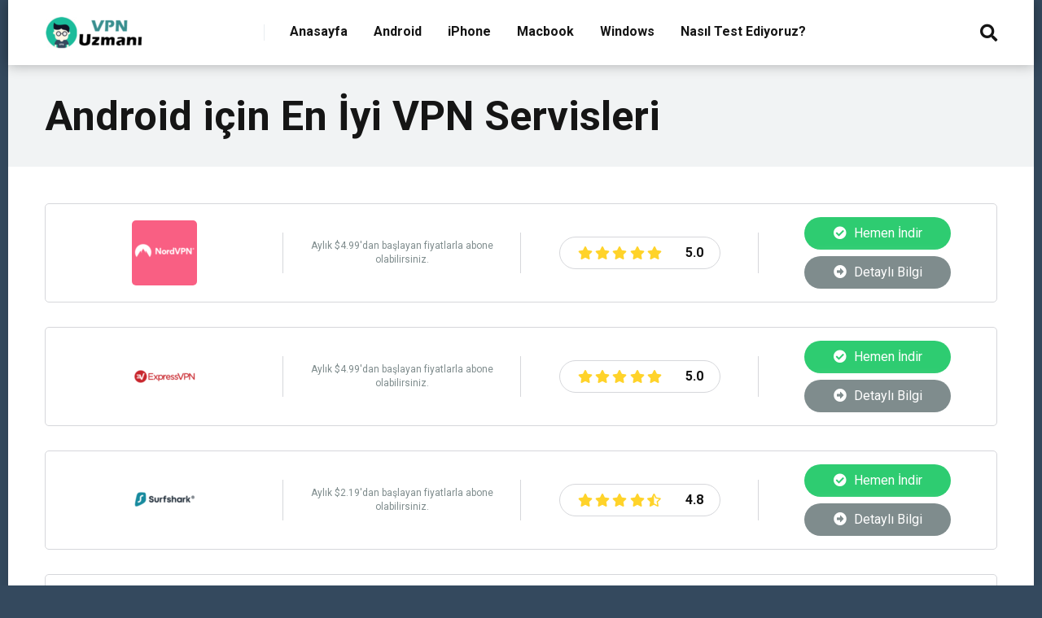

--- FILE ---
content_type: text/html; charset=UTF-8
request_url: https://vpnuzmani.com/android-icin-en-iyi-vpn-servisleri/
body_size: 18487
content:
<!DOCTYPE html>
<html lang="tr" prefix="og: https://ogp.me/ns#">
<head>
    <meta charset="UTF-8" />
    <meta http-equiv="X-UA-Compatible" content="IE=edge" />
    <meta name="viewport" id="viewport" content="width=device-width, initial-scale=1.0, maximum-scale=1.0, minimum-scale=1.0, user-scalable=no" />
	<style>
#wpadminbar #wp-admin-bar-wccp_free_top_button .ab-icon:before {
	content: "\f160";
	color: #02CA02;
	top: 3px;
}
#wpadminbar #wp-admin-bar-wccp_free_top_button .ab-icon {
	transform: rotate(45deg);
}
</style>

<!-- Rank Math&#039;a Göre Arama Motoru Optimizasyonu - https://rankmath.com/ -->
<title>Android için En İyi VPN Servisleri - VPN Uzmanı</title>
<meta name="description" content="Andorid işletim sistemli telefonlar için en iyi VPN servisleri listesi. Android telefonlara VPN kurulumu için izlenmesi gereken adımlar."/>
<meta name="robots" content="follow, index, max-snippet:-1, max-video-preview:-1, max-image-preview:large"/>
<link rel="canonical" href="https://vpnuzmani.com/android-icin-en-iyi-vpn-servisleri/" />
<meta property="og:locale" content="tr_TR" />
<meta property="og:type" content="article" />
<meta property="og:title" content="Android için En İyi VPN Servisleri - VPN Uzmanı" />
<meta property="og:description" content="Andorid işletim sistemli telefonlar için en iyi VPN servisleri listesi. Android telefonlara VPN kurulumu için izlenmesi gereken adımlar." />
<meta property="og:url" content="https://vpnuzmani.com/android-icin-en-iyi-vpn-servisleri/" />
<meta property="og:site_name" content="VPN Uzmanı" />
<meta property="og:updated_time" content="2020-04-14T18:23:11+03:00" />
<meta property="og:image" content="https://vpnuzmani.com/wp-content/uploads/2020/04/android-vpn.png" />
<meta property="og:image:secure_url" content="https://vpnuzmani.com/wp-content/uploads/2020/04/android-vpn.png" />
<meta property="og:image:width" content="500" />
<meta property="og:image:height" content="500" />
<meta property="og:image:alt" content="Android için En İyi VPN" />
<meta property="og:image:type" content="image/png" />
<meta property="article:published_time" content="2020-04-14T18:07:19+03:00" />
<meta property="article:modified_time" content="2020-04-14T18:23:11+03:00" />
<meta name="twitter:card" content="summary_large_image" />
<meta name="twitter:title" content="Android için En İyi VPN Servisleri - VPN Uzmanı" />
<meta name="twitter:description" content="Andorid işletim sistemli telefonlar için en iyi VPN servisleri listesi. Android telefonlara VPN kurulumu için izlenmesi gereken adımlar." />
<meta name="twitter:image" content="https://vpnuzmani.com/wp-content/uploads/2020/04/android-vpn.png" />
<meta name="twitter:label1" content="Okuma süresi" />
<meta name="twitter:data1" content="4 dakika" />
<script type="application/ld+json" class="rank-math-schema">{"@context":"https://schema.org","@graph":[{"@type":["Person","Organization"],"@id":"https://vpnuzmani.com/#person","name":"VPNuzmani","logo":{"@type":"ImageObject","@id":"https://vpnuzmani.com/#logo","url":"https://vpnuzmani.com/wp-content/uploads/2020/04/vpnuzmani-logo.png","contentUrl":"https://vpnuzmani.com/wp-content/uploads/2020/04/vpnuzmani-logo.png","caption":"VPNuzmani","inLanguage":"tr","width":"250","height":"80"},"image":{"@type":"ImageObject","@id":"https://vpnuzmani.com/#logo","url":"https://vpnuzmani.com/wp-content/uploads/2020/04/vpnuzmani-logo.png","contentUrl":"https://vpnuzmani.com/wp-content/uploads/2020/04/vpnuzmani-logo.png","caption":"VPNuzmani","inLanguage":"tr","width":"250","height":"80"}},{"@type":"WebSite","@id":"https://vpnuzmani.com/#website","url":"https://vpnuzmani.com","name":"VPNuzmani","publisher":{"@id":"https://vpnuzmani.com/#person"},"inLanguage":"tr"},{"@type":"ImageObject","@id":"https://vpnuzmani.com/wp-content/uploads/2020/04/android-vpn.png","url":"https://vpnuzmani.com/wp-content/uploads/2020/04/android-vpn.png","width":"500","height":"500","caption":"Android i\u00e7in En \u0130yi VPN","inLanguage":"tr"},{"@type":"WebPage","@id":"https://vpnuzmani.com/android-icin-en-iyi-vpn-servisleri/#webpage","url":"https://vpnuzmani.com/android-icin-en-iyi-vpn-servisleri/","name":"Android i\u00e7in En \u0130yi VPN Servisleri - VPN Uzman\u0131","datePublished":"2020-04-14T18:07:19+03:00","dateModified":"2020-04-14T18:23:11+03:00","isPartOf":{"@id":"https://vpnuzmani.com/#website"},"primaryImageOfPage":{"@id":"https://vpnuzmani.com/wp-content/uploads/2020/04/android-vpn.png"},"inLanguage":"tr"},{"@type":"Person","@id":"https://vpnuzmani.com/author/vpn-uzmani/","name":"Sercan","url":"https://vpnuzmani.com/author/vpn-uzmani/","image":{"@type":"ImageObject","@id":"https://secure.gravatar.com/avatar/ace1260441aae6f3e71e96bc8fcf40110e1212dcd9a53557e881aed65d1d9d46?s=96&amp;d=mm&amp;r=g","url":"https://secure.gravatar.com/avatar/ace1260441aae6f3e71e96bc8fcf40110e1212dcd9a53557e881aed65d1d9d46?s=96&amp;d=mm&amp;r=g","caption":"Sercan","inLanguage":"tr"}},{"@type":"Article","headline":"Android i\u00e7in En \u0130yi VPN Servisleri - VPN Uzman\u0131","datePublished":"2020-04-14T18:07:19+03:00","dateModified":"2020-04-14T18:23:11+03:00","author":{"@id":"https://vpnuzmani.com/author/vpn-uzmani/","name":"Sercan"},"publisher":{"@id":"https://vpnuzmani.com/#person"},"description":"Andorid i\u015fletim sistemli telefonlar i\u00e7in en iyi VPN servisleri listesi. Android telefonlara VPN kurulumu i\u00e7in izlenmesi gereken ad\u0131mlar.","name":"Android i\u00e7in En \u0130yi VPN Servisleri - VPN Uzman\u0131","@id":"https://vpnuzmani.com/android-icin-en-iyi-vpn-servisleri/#richSnippet","isPartOf":{"@id":"https://vpnuzmani.com/android-icin-en-iyi-vpn-servisleri/#webpage"},"image":{"@id":"https://vpnuzmani.com/wp-content/uploads/2020/04/android-vpn.png"},"inLanguage":"tr","mainEntityOfPage":{"@id":"https://vpnuzmani.com/android-icin-en-iyi-vpn-servisleri/#webpage"}}]}</script>
<!-- /Rank Math WordPress SEO eklentisi -->

<link rel='dns-prefetch' href='//fonts.googleapis.com' />
<link rel='dns-prefetch' href='//use.fontawesome.com' />
<link rel="alternate" type="application/rss+xml" title="VPN Uzmanı &raquo; akışı" href="https://vpnuzmani.com/feed/" />
<link rel="alternate" type="application/rss+xml" title="VPN Uzmanı &raquo; yorum akışı" href="https://vpnuzmani.com/comments/feed/" />
<link rel="alternate" type="application/rss+xml" title="VPN Uzmanı &raquo; Android için En İyi VPN Servisleri yorum akışı" href="https://vpnuzmani.com/android-icin-en-iyi-vpn-servisleri/feed/" />
<link rel="alternate" title="oEmbed (JSON)" type="application/json+oembed" href="https://vpnuzmani.com/wp-json/oembed/1.0/embed?url=https%3A%2F%2Fvpnuzmani.com%2Fandroid-icin-en-iyi-vpn-servisleri%2F" />
<link rel="alternate" title="oEmbed (XML)" type="text/xml+oembed" href="https://vpnuzmani.com/wp-json/oembed/1.0/embed?url=https%3A%2F%2Fvpnuzmani.com%2Fandroid-icin-en-iyi-vpn-servisleri%2F&#038;format=xml" />
<style id='wp-img-auto-sizes-contain-inline-css' type='text/css'>
img:is([sizes=auto i],[sizes^="auto," i]){contain-intrinsic-size:3000px 1500px}
/*# sourceURL=wp-img-auto-sizes-contain-inline-css */
</style>
<style id='wp-emoji-styles-inline-css' type='text/css'>

	img.wp-smiley, img.emoji {
		display: inline !important;
		border: none !important;
		box-shadow: none !important;
		height: 1em !important;
		width: 1em !important;
		margin: 0 0.07em !important;
		vertical-align: -0.1em !important;
		background: none !important;
		padding: 0 !important;
	}
/*# sourceURL=wp-emoji-styles-inline-css */
</style>
<style id='wp-block-library-inline-css' type='text/css'>
:root{--wp-block-synced-color:#7a00df;--wp-block-synced-color--rgb:122,0,223;--wp-bound-block-color:var(--wp-block-synced-color);--wp-editor-canvas-background:#ddd;--wp-admin-theme-color:#007cba;--wp-admin-theme-color--rgb:0,124,186;--wp-admin-theme-color-darker-10:#006ba1;--wp-admin-theme-color-darker-10--rgb:0,107,160.5;--wp-admin-theme-color-darker-20:#005a87;--wp-admin-theme-color-darker-20--rgb:0,90,135;--wp-admin-border-width-focus:2px}@media (min-resolution:192dpi){:root{--wp-admin-border-width-focus:1.5px}}.wp-element-button{cursor:pointer}:root .has-very-light-gray-background-color{background-color:#eee}:root .has-very-dark-gray-background-color{background-color:#313131}:root .has-very-light-gray-color{color:#eee}:root .has-very-dark-gray-color{color:#313131}:root .has-vivid-green-cyan-to-vivid-cyan-blue-gradient-background{background:linear-gradient(135deg,#00d084,#0693e3)}:root .has-purple-crush-gradient-background{background:linear-gradient(135deg,#34e2e4,#4721fb 50%,#ab1dfe)}:root .has-hazy-dawn-gradient-background{background:linear-gradient(135deg,#faaca8,#dad0ec)}:root .has-subdued-olive-gradient-background{background:linear-gradient(135deg,#fafae1,#67a671)}:root .has-atomic-cream-gradient-background{background:linear-gradient(135deg,#fdd79a,#004a59)}:root .has-nightshade-gradient-background{background:linear-gradient(135deg,#330968,#31cdcf)}:root .has-midnight-gradient-background{background:linear-gradient(135deg,#020381,#2874fc)}:root{--wp--preset--font-size--normal:16px;--wp--preset--font-size--huge:42px}.has-regular-font-size{font-size:1em}.has-larger-font-size{font-size:2.625em}.has-normal-font-size{font-size:var(--wp--preset--font-size--normal)}.has-huge-font-size{font-size:var(--wp--preset--font-size--huge)}.has-text-align-center{text-align:center}.has-text-align-left{text-align:left}.has-text-align-right{text-align:right}.has-fit-text{white-space:nowrap!important}#end-resizable-editor-section{display:none}.aligncenter{clear:both}.items-justified-left{justify-content:flex-start}.items-justified-center{justify-content:center}.items-justified-right{justify-content:flex-end}.items-justified-space-between{justify-content:space-between}.screen-reader-text{border:0;clip-path:inset(50%);height:1px;margin:-1px;overflow:hidden;padding:0;position:absolute;width:1px;word-wrap:normal!important}.screen-reader-text:focus{background-color:#ddd;clip-path:none;color:#444;display:block;font-size:1em;height:auto;left:5px;line-height:normal;padding:15px 23px 14px;text-decoration:none;top:5px;width:auto;z-index:100000}html :where(.has-border-color){border-style:solid}html :where([style*=border-top-color]){border-top-style:solid}html :where([style*=border-right-color]){border-right-style:solid}html :where([style*=border-bottom-color]){border-bottom-style:solid}html :where([style*=border-left-color]){border-left-style:solid}html :where([style*=border-width]){border-style:solid}html :where([style*=border-top-width]){border-top-style:solid}html :where([style*=border-right-width]){border-right-style:solid}html :where([style*=border-bottom-width]){border-bottom-style:solid}html :where([style*=border-left-width]){border-left-style:solid}html :where(img[class*=wp-image-]){height:auto;max-width:100%}:where(figure){margin:0 0 1em}html :where(.is-position-sticky){--wp-admin--admin-bar--position-offset:var(--wp-admin--admin-bar--height,0px)}@media screen and (max-width:600px){html :where(.is-position-sticky){--wp-admin--admin-bar--position-offset:0px}}

/*# sourceURL=wp-block-library-inline-css */
</style><style id='global-styles-inline-css' type='text/css'>
:root{--wp--preset--aspect-ratio--square: 1;--wp--preset--aspect-ratio--4-3: 4/3;--wp--preset--aspect-ratio--3-4: 3/4;--wp--preset--aspect-ratio--3-2: 3/2;--wp--preset--aspect-ratio--2-3: 2/3;--wp--preset--aspect-ratio--16-9: 16/9;--wp--preset--aspect-ratio--9-16: 9/16;--wp--preset--color--black: #000000;--wp--preset--color--cyan-bluish-gray: #abb8c3;--wp--preset--color--white: #ffffff;--wp--preset--color--pale-pink: #f78da7;--wp--preset--color--vivid-red: #cf2e2e;--wp--preset--color--luminous-vivid-orange: #ff6900;--wp--preset--color--luminous-vivid-amber: #fcb900;--wp--preset--color--light-green-cyan: #7bdcb5;--wp--preset--color--vivid-green-cyan: #00d084;--wp--preset--color--pale-cyan-blue: #8ed1fc;--wp--preset--color--vivid-cyan-blue: #0693e3;--wp--preset--color--vivid-purple: #9b51e0;--wp--preset--color--mercury-main: #6c5ce7;--wp--preset--color--mercury-second: #e84393;--wp--preset--color--mercury-white: #fff;--wp--preset--color--mercury-gray: #263238;--wp--preset--color--mercury-emerald: #2edd6c;--wp--preset--color--mercury-alizarin: #e74c3c;--wp--preset--color--mercury-wisteria: #8e44ad;--wp--preset--color--mercury-peter-river: #3498db;--wp--preset--color--mercury-clouds: #ecf0f1;--wp--preset--gradient--vivid-cyan-blue-to-vivid-purple: linear-gradient(135deg,rgb(6,147,227) 0%,rgb(155,81,224) 100%);--wp--preset--gradient--light-green-cyan-to-vivid-green-cyan: linear-gradient(135deg,rgb(122,220,180) 0%,rgb(0,208,130) 100%);--wp--preset--gradient--luminous-vivid-amber-to-luminous-vivid-orange: linear-gradient(135deg,rgb(252,185,0) 0%,rgb(255,105,0) 100%);--wp--preset--gradient--luminous-vivid-orange-to-vivid-red: linear-gradient(135deg,rgb(255,105,0) 0%,rgb(207,46,46) 100%);--wp--preset--gradient--very-light-gray-to-cyan-bluish-gray: linear-gradient(135deg,rgb(238,238,238) 0%,rgb(169,184,195) 100%);--wp--preset--gradient--cool-to-warm-spectrum: linear-gradient(135deg,rgb(74,234,220) 0%,rgb(151,120,209) 20%,rgb(207,42,186) 40%,rgb(238,44,130) 60%,rgb(251,105,98) 80%,rgb(254,248,76) 100%);--wp--preset--gradient--blush-light-purple: linear-gradient(135deg,rgb(255,206,236) 0%,rgb(152,150,240) 100%);--wp--preset--gradient--blush-bordeaux: linear-gradient(135deg,rgb(254,205,165) 0%,rgb(254,45,45) 50%,rgb(107,0,62) 100%);--wp--preset--gradient--luminous-dusk: linear-gradient(135deg,rgb(255,203,112) 0%,rgb(199,81,192) 50%,rgb(65,88,208) 100%);--wp--preset--gradient--pale-ocean: linear-gradient(135deg,rgb(255,245,203) 0%,rgb(182,227,212) 50%,rgb(51,167,181) 100%);--wp--preset--gradient--electric-grass: linear-gradient(135deg,rgb(202,248,128) 0%,rgb(113,206,126) 100%);--wp--preset--gradient--midnight: linear-gradient(135deg,rgb(2,3,129) 0%,rgb(40,116,252) 100%);--wp--preset--font-size--small: 13px;--wp--preset--font-size--medium: 20px;--wp--preset--font-size--large: 36px;--wp--preset--font-size--x-large: 42px;--wp--preset--spacing--20: 0.44rem;--wp--preset--spacing--30: 0.67rem;--wp--preset--spacing--40: 1rem;--wp--preset--spacing--50: 1.5rem;--wp--preset--spacing--60: 2.25rem;--wp--preset--spacing--70: 3.38rem;--wp--preset--spacing--80: 5.06rem;--wp--preset--shadow--natural: 6px 6px 9px rgba(0, 0, 0, 0.2);--wp--preset--shadow--deep: 12px 12px 50px rgba(0, 0, 0, 0.4);--wp--preset--shadow--sharp: 6px 6px 0px rgba(0, 0, 0, 0.2);--wp--preset--shadow--outlined: 6px 6px 0px -3px rgb(255, 255, 255), 6px 6px rgb(0, 0, 0);--wp--preset--shadow--crisp: 6px 6px 0px rgb(0, 0, 0);}:where(.is-layout-flex){gap: 0.5em;}:where(.is-layout-grid){gap: 0.5em;}body .is-layout-flex{display: flex;}.is-layout-flex{flex-wrap: wrap;align-items: center;}.is-layout-flex > :is(*, div){margin: 0;}body .is-layout-grid{display: grid;}.is-layout-grid > :is(*, div){margin: 0;}:where(.wp-block-columns.is-layout-flex){gap: 2em;}:where(.wp-block-columns.is-layout-grid){gap: 2em;}:where(.wp-block-post-template.is-layout-flex){gap: 1.25em;}:where(.wp-block-post-template.is-layout-grid){gap: 1.25em;}.has-black-color{color: var(--wp--preset--color--black) !important;}.has-cyan-bluish-gray-color{color: var(--wp--preset--color--cyan-bluish-gray) !important;}.has-white-color{color: var(--wp--preset--color--white) !important;}.has-pale-pink-color{color: var(--wp--preset--color--pale-pink) !important;}.has-vivid-red-color{color: var(--wp--preset--color--vivid-red) !important;}.has-luminous-vivid-orange-color{color: var(--wp--preset--color--luminous-vivid-orange) !important;}.has-luminous-vivid-amber-color{color: var(--wp--preset--color--luminous-vivid-amber) !important;}.has-light-green-cyan-color{color: var(--wp--preset--color--light-green-cyan) !important;}.has-vivid-green-cyan-color{color: var(--wp--preset--color--vivid-green-cyan) !important;}.has-pale-cyan-blue-color{color: var(--wp--preset--color--pale-cyan-blue) !important;}.has-vivid-cyan-blue-color{color: var(--wp--preset--color--vivid-cyan-blue) !important;}.has-vivid-purple-color{color: var(--wp--preset--color--vivid-purple) !important;}.has-black-background-color{background-color: var(--wp--preset--color--black) !important;}.has-cyan-bluish-gray-background-color{background-color: var(--wp--preset--color--cyan-bluish-gray) !important;}.has-white-background-color{background-color: var(--wp--preset--color--white) !important;}.has-pale-pink-background-color{background-color: var(--wp--preset--color--pale-pink) !important;}.has-vivid-red-background-color{background-color: var(--wp--preset--color--vivid-red) !important;}.has-luminous-vivid-orange-background-color{background-color: var(--wp--preset--color--luminous-vivid-orange) !important;}.has-luminous-vivid-amber-background-color{background-color: var(--wp--preset--color--luminous-vivid-amber) !important;}.has-light-green-cyan-background-color{background-color: var(--wp--preset--color--light-green-cyan) !important;}.has-vivid-green-cyan-background-color{background-color: var(--wp--preset--color--vivid-green-cyan) !important;}.has-pale-cyan-blue-background-color{background-color: var(--wp--preset--color--pale-cyan-blue) !important;}.has-vivid-cyan-blue-background-color{background-color: var(--wp--preset--color--vivid-cyan-blue) !important;}.has-vivid-purple-background-color{background-color: var(--wp--preset--color--vivid-purple) !important;}.has-black-border-color{border-color: var(--wp--preset--color--black) !important;}.has-cyan-bluish-gray-border-color{border-color: var(--wp--preset--color--cyan-bluish-gray) !important;}.has-white-border-color{border-color: var(--wp--preset--color--white) !important;}.has-pale-pink-border-color{border-color: var(--wp--preset--color--pale-pink) !important;}.has-vivid-red-border-color{border-color: var(--wp--preset--color--vivid-red) !important;}.has-luminous-vivid-orange-border-color{border-color: var(--wp--preset--color--luminous-vivid-orange) !important;}.has-luminous-vivid-amber-border-color{border-color: var(--wp--preset--color--luminous-vivid-amber) !important;}.has-light-green-cyan-border-color{border-color: var(--wp--preset--color--light-green-cyan) !important;}.has-vivid-green-cyan-border-color{border-color: var(--wp--preset--color--vivid-green-cyan) !important;}.has-pale-cyan-blue-border-color{border-color: var(--wp--preset--color--pale-cyan-blue) !important;}.has-vivid-cyan-blue-border-color{border-color: var(--wp--preset--color--vivid-cyan-blue) !important;}.has-vivid-purple-border-color{border-color: var(--wp--preset--color--vivid-purple) !important;}.has-vivid-cyan-blue-to-vivid-purple-gradient-background{background: var(--wp--preset--gradient--vivid-cyan-blue-to-vivid-purple) !important;}.has-light-green-cyan-to-vivid-green-cyan-gradient-background{background: var(--wp--preset--gradient--light-green-cyan-to-vivid-green-cyan) !important;}.has-luminous-vivid-amber-to-luminous-vivid-orange-gradient-background{background: var(--wp--preset--gradient--luminous-vivid-amber-to-luminous-vivid-orange) !important;}.has-luminous-vivid-orange-to-vivid-red-gradient-background{background: var(--wp--preset--gradient--luminous-vivid-orange-to-vivid-red) !important;}.has-very-light-gray-to-cyan-bluish-gray-gradient-background{background: var(--wp--preset--gradient--very-light-gray-to-cyan-bluish-gray) !important;}.has-cool-to-warm-spectrum-gradient-background{background: var(--wp--preset--gradient--cool-to-warm-spectrum) !important;}.has-blush-light-purple-gradient-background{background: var(--wp--preset--gradient--blush-light-purple) !important;}.has-blush-bordeaux-gradient-background{background: var(--wp--preset--gradient--blush-bordeaux) !important;}.has-luminous-dusk-gradient-background{background: var(--wp--preset--gradient--luminous-dusk) !important;}.has-pale-ocean-gradient-background{background: var(--wp--preset--gradient--pale-ocean) !important;}.has-electric-grass-gradient-background{background: var(--wp--preset--gradient--electric-grass) !important;}.has-midnight-gradient-background{background: var(--wp--preset--gradient--midnight) !important;}.has-small-font-size{font-size: var(--wp--preset--font-size--small) !important;}.has-medium-font-size{font-size: var(--wp--preset--font-size--medium) !important;}.has-large-font-size{font-size: var(--wp--preset--font-size--large) !important;}.has-x-large-font-size{font-size: var(--wp--preset--font-size--x-large) !important;}
/*# sourceURL=global-styles-inline-css */
</style>

<style id='classic-theme-styles-inline-css' type='text/css'>
/*! This file is auto-generated */
.wp-block-button__link{color:#fff;background-color:#32373c;border-radius:9999px;box-shadow:none;text-decoration:none;padding:calc(.667em + 2px) calc(1.333em + 2px);font-size:1.125em}.wp-block-file__button{background:#32373c;color:#fff;text-decoration:none}
/*# sourceURL=/wp-includes/css/classic-themes.min.css */
</style>
<link rel='stylesheet' id='contact-form-7-css' href='https://vpnuzmani.com/wp-content/plugins/contact-form-7/includes/css/styles.css?ver=6.1.4' type='text/css' media='all' />
<link rel='stylesheet' id='wp-faq-schema-jquery-ui-css' href='https://vpnuzmani.com/wp-content/plugins/faq-schema-for-pages-and-posts//css/jquery-ui.css?ver=2.0.0' type='text/css' media='all' />
<link rel='stylesheet' id='ez-toc-css' href='https://vpnuzmani.com/wp-content/plugins/easy-table-of-contents/assets/css/screen.min.css?ver=2.0.80' type='text/css' media='all' />
<style id='ez-toc-inline-css' type='text/css'>
div#ez-toc-container .ez-toc-title {font-size: 120%;}div#ez-toc-container .ez-toc-title {font-weight: 500;}div#ez-toc-container ul li , div#ez-toc-container ul li a {font-size: 95%;}div#ez-toc-container ul li , div#ez-toc-container ul li a {font-weight: 500;}div#ez-toc-container nav ul ul li {font-size: 90%;}.ez-toc-box-title {font-weight: bold; margin-bottom: 10px; text-align: center; text-transform: uppercase; letter-spacing: 1px; color: #666; padding-bottom: 5px;position:absolute;top:-4%;left:5%;background-color: inherit;transition: top 0.3s ease;}.ez-toc-box-title.toc-closed {top:-25%;}
.ez-toc-container-direction {direction: ltr;}.ez-toc-counter ul {direction: ltr;counter-reset: item ;}.ez-toc-counter nav ul li a::before {content: counter(item, none) "- ";margin-right: .2em; counter-increment: item;flex-grow: 0;flex-shrink: 0;float: left; min-width: 15px;width: auto;}.ez-toc-widget-direction {direction: ltr;}.ez-toc-widget-container ul {direction: ltr;counter-reset: item ;}.ez-toc-widget-container nav ul li a::before {content: counter(item, none) "- ";margin-right: .2em; counter-increment: item;flex-grow: 0;flex-shrink: 0;float: left; min-width: 15px;width: auto;}
/*# sourceURL=ez-toc-inline-css */
</style>
<link rel='stylesheet' id='mercury-fonts-css' href='//fonts.googleapis.com/css?family=Roboto%3A300%2C400%2C700%2C900&#038;ver=3.3.1' type='text/css' media='all' />
<link rel='stylesheet' id='font-awesome-free-css' href='//use.fontawesome.com/releases/v5.8.2/css/all.css?ver=5.8.2' type='text/css' media='all' />
<link rel='stylesheet' id='owl-carousel-css' href='https://vpnuzmani.com/wp-content/themes/mercury/css/owl.carousel.min.css?ver=2.3.4' type='text/css' media='all' />
<link rel='stylesheet' id='owl-carousel-animate-css' href='https://vpnuzmani.com/wp-content/themes/mercury/css/animate.css?ver=2.3.4' type='text/css' media='all' />
<link rel='stylesheet' id='mercury-style-css' href='https://vpnuzmani.com/wp-content/themes/mercury/style.css?ver=3.3.1' type='text/css' media='all' />
<style id='mercury-style-inline-css' type='text/css'>


/* Main Color */

.has-mercury-main-color,
.home-page .textwidget a:hover,
.space-header-2-top-soc a:hover,
.space-header-menu ul.main-menu li a:hover,
.space-header-menu ul.main-menu li:hover a,
.space-header-2-nav ul.main-menu li a:hover,
.space-header-2-nav ul.main-menu li:hover a,
.space-page-content a:hover,
.space-pros-cons ul li a:hover,
.space-pros-cons ol li a:hover,
.space-comments-form-box p.comment-notes span.required,
form.comment-form p.comment-notes span.required {
	color: #6c5ce7;
}

input[type="submit"],
.has-mercury-main-background-color,
.space-block-title span:after,
.space-widget-title span:after,
.space-companies-archive-item-button a,
.space-companies-sidebar-item-button a,
.space-casinos-3-archive-item-count,
.space-games-archive-item-button a,
.space-games-sidebar-item-button a,
.space-aces-single-bonus-info-button-ins a,
.space-bonuses-archive-item-button a,
.home-page .widget_mc4wp_form_widget .space-widget-title::after,
.space-content-section .widget_mc4wp_form_widget .space-widget-title::after {
	background-color: #6c5ce7;
}

.space-header-menu ul.main-menu li a:hover,
.space-header-menu ul.main-menu li:hover a,
.space-header-2-nav ul.main-menu li a:hover,
.space-header-2-nav ul.main-menu li:hover a {
	border-bottom: 2px solid #6c5ce7;
}
.space-header-2-top-soc a:hover {
	border: 1px solid #6c5ce7;
}

/* Second Color */

.has-mercury-second-color,
.space-page-content a,
.space-pros-cons ul li a,
.space-pros-cons ol li a,
.space-page-content ul li:before,
.home-page .textwidget ul li:before,
.space-widget ul li a:hover,
.home-page .textwidget a,
#recentcomments li a:hover,
#recentcomments li span.comment-author-link a:hover,
h3.comment-reply-title small a,
.space-companies-sidebar-2-item-desc a,
.space-companies-sidebar-item-title p a,
.space-companies-archive-item-short-desc a,
.space-companies-2-archive-item-desc a,
.space-casinos-3-archive-item-terms-ins a,
.space-casino-content-info a,
.space-casino-style-2-calltoaction-text-ins a,
.space-casino-details-item-title span,
.space-casino-style-2-ratings-all-item-value i,
.space-casino-style-2-calltoaction-text-ins a,
.space-casino-content-short-desc a,
.space-casino-header-short-desc a,
.space-casino-content-rating-stars i,
.space-casino-content-rating-overall .star-rating .star,
.space-companies-archive-item-rating .star-rating .star,
.space-casino-content-logo-stars i,
.space-casino-content-logo-stars .star-rating .star,
.space-companies-2-archive-item-rating .star-rating .star,
.space-casinos-3-archive-item-rating-box .star-rating .star,
.space-casinos-4-archive-item-title .star-rating .star,
.space-companies-sidebar-2-item-rating .star-rating .star,
.space-comments-list-item-date a.comment-reply-link,
.space-categories-list-box ul li a,
#scrolltop,
.widget_mc4wp_form_widget .mc4wp-response a,
.space-header-height.dark .space-header-menu ul.main-menu li a:hover,
.space-header-height.dark .space-header-menu ul.main-menu li:hover a,
.space-header-2-height.dark .space-header-2-nav ul.main-menu li a:hover,
.space-header-2-height.dark .space-header-2-nav ul.main-menu li:hover a,
.space-header-2-height.dark .space-header-2-top-soc a:hover,
.space-casino-header-logo-rating i {
	color: #e84393;
}

.space-title-box-category a,
.has-mercury-second-background-color,
.space-casino-details-item-links a:hover,
.space-news-2-small-item-img-category a,
.space-news-2-item-big-box-category span,
.space-block-title span:before,
.space-widget-title span:before,
.space-news-4-item.small-news-block .space-news-4-item-img-category a,
.space-news-4-item.big-news-block .space-news-4-item-top-category span,
.space-news-6-item-top-category span,
.space-news-7-item-category span,
.space-news-3-item-img-category a,
.space-news-8-item-title-category span,
.space-news-9-item-info-category span,
.space-archive-loop-item-img-category a,
.space-casinos-3-archive-item:first-child .space-casinos-3-archive-item-count,
.space-single-bonus.space-dark-style .space-aces-single-bonus-info-button-ins a,
.space-bonuses-archive-item.space-dark-style .space-bonuses-archive-item-button a,
nav.pagination a,
nav.comments-pagination a,
nav.pagination-post a span.page-number,
.widget_tag_cloud a,
.space-footer-top-age span,
.space-footer-top-soc a:hover,
.home-page .widget_mc4wp_form_widget .mc4wp-form-fields .space-subscribe-filds button,
.space-content-section .widget_mc4wp_form_widget .mc4wp-form-fields .space-subscribe-filds button {
	background-color: #e84393;
}

.space-footer-top-soc a:hover,
.space-header-2-height.dark .space-header-2-top-soc a:hover,
.space-categories-list-box ul li a {
	border: 1px solid #e84393;
}

.space-header-height.dark .space-header-menu ul.main-menu li a:hover,
.space-header-height.dark .space-header-menu ul.main-menu li:hover a,
.space-header-2-height.dark .space-header-2-nav ul.main-menu li a:hover,
.space-header-2-height.dark .space-header-2-nav ul.main-menu li:hover a {
	border-bottom: 2px solid #e84393;
}

/* Stars Color */

.star,
.fa-star {
	color: #ffd32a!important;
}
/*# sourceURL=mercury-style-inline-css */
</style>
<link rel='stylesheet' id='mercury-media-css' href='https://vpnuzmani.com/wp-content/themes/mercury/css/media.css?ver=3.3.1' type='text/css' media='all' />
<script type="text/javascript" src="https://vpnuzmani.com/wp-includes/js/jquery/jquery.min.js?ver=3.7.1" id="jquery-core-js"></script>
<script type="text/javascript" src="https://vpnuzmani.com/wp-includes/js/jquery/jquery-migrate.min.js?ver=3.4.1" id="jquery-migrate-js"></script>
<link rel="https://api.w.org/" href="https://vpnuzmani.com/wp-json/" /><link rel="alternate" title="JSON" type="application/json" href="https://vpnuzmani.com/wp-json/wp/v2/pages/320" /><link rel="EditURI" type="application/rsd+xml" title="RSD" href="https://vpnuzmani.com/xmlrpc.php?rsd" />
<meta name="generator" content="WordPress 6.9" />
<link rel='shortlink' href='https://vpnuzmani.com/?p=320' />

		<!-- GA Google Analytics @ https://m0n.co/ga -->
		<script>
			(function(i,s,o,g,r,a,m){i['GoogleAnalyticsObject']=r;i[r]=i[r]||function(){
			(i[r].q=i[r].q||[]).push(arguments)},i[r].l=1*new Date();a=s.createElement(o),
			m=s.getElementsByTagName(o)[0];a.async=1;a.src=g;m.parentNode.insertBefore(a,m)
			})(window,document,'script','https://www.google-analytics.com/analytics.js','ga');
			ga('create', 'UA-163676517-1', 'auto');
			ga('send', 'pageview');
		</script>

	<script id="wpcp_disable_selection" type="text/javascript">
var image_save_msg='You are not allowed to save images!';
	var no_menu_msg='Context Menu disabled!';
	var smessage = "Content is protected !!";

function disableEnterKey(e)
{
	var elemtype = e.target.tagName;
	
	elemtype = elemtype.toUpperCase();
	
	if (elemtype == "TEXT" || elemtype == "TEXTAREA" || elemtype == "INPUT" || elemtype == "PASSWORD" || elemtype == "SELECT" || elemtype == "OPTION" || elemtype == "EMBED")
	{
		elemtype = 'TEXT';
	}
	
	if (e.ctrlKey){
     var key;
     if(window.event)
          key = window.event.keyCode;     //IE
     else
          key = e.which;     //firefox (97)
    //if (key != 17) alert(key);
     if (elemtype!= 'TEXT' && (key == 97 || key == 65 || key == 67 || key == 99 || key == 88 || key == 120 || key == 26 || key == 85  || key == 86 || key == 83 || key == 43 || key == 73))
     {
		if(wccp_free_iscontenteditable(e)) return true;
		show_wpcp_message('You are not allowed to copy content or view source');
		return false;
     }else
     	return true;
     }
}


/*For contenteditable tags*/
function wccp_free_iscontenteditable(e)
{
	var e = e || window.event; // also there is no e.target property in IE. instead IE uses window.event.srcElement
  	
	var target = e.target || e.srcElement;

	var elemtype = e.target.nodeName;
	
	elemtype = elemtype.toUpperCase();
	
	var iscontenteditable = "false";
		
	if(typeof target.getAttribute!="undefined" ) iscontenteditable = target.getAttribute("contenteditable"); // Return true or false as string
	
	var iscontenteditable2 = false;
	
	if(typeof target.isContentEditable!="undefined" ) iscontenteditable2 = target.isContentEditable; // Return true or false as boolean

	if(target.parentElement.isContentEditable) iscontenteditable2 = true;
	
	if (iscontenteditable == "true" || iscontenteditable2 == true)
	{
		if(typeof target.style!="undefined" ) target.style.cursor = "text";
		
		return true;
	}
}

////////////////////////////////////
function disable_copy(e)
{	
	var e = e || window.event; // also there is no e.target property in IE. instead IE uses window.event.srcElement
	
	var elemtype = e.target.tagName;
	
	elemtype = elemtype.toUpperCase();
	
	if (elemtype == "TEXT" || elemtype == "TEXTAREA" || elemtype == "INPUT" || elemtype == "PASSWORD" || elemtype == "SELECT" || elemtype == "OPTION" || elemtype == "EMBED")
	{
		elemtype = 'TEXT';
	}
	
	if(wccp_free_iscontenteditable(e)) return true;
	
	var isSafari = /Safari/.test(navigator.userAgent) && /Apple Computer/.test(navigator.vendor);
	
	var checker_IMG = '';
	if (elemtype == "IMG" && checker_IMG == 'checked' && e.detail >= 2) {show_wpcp_message(alertMsg_IMG);return false;}
	if (elemtype != "TEXT")
	{
		if (smessage !== "" && e.detail == 2)
			show_wpcp_message(smessage);
		
		if (isSafari)
			return true;
		else
			return false;
	}	
}

//////////////////////////////////////////
function disable_copy_ie()
{
	var e = e || window.event;
	var elemtype = window.event.srcElement.nodeName;
	elemtype = elemtype.toUpperCase();
	if(wccp_free_iscontenteditable(e)) return true;
	if (elemtype == "IMG") {show_wpcp_message(alertMsg_IMG);return false;}
	if (elemtype != "TEXT" && elemtype != "TEXTAREA" && elemtype != "INPUT" && elemtype != "PASSWORD" && elemtype != "SELECT" && elemtype != "OPTION" && elemtype != "EMBED")
	{
		return false;
	}
}	
function reEnable()
{
	return true;
}
document.onkeydown = disableEnterKey;
document.onselectstart = disable_copy_ie;
if(navigator.userAgent.indexOf('MSIE')==-1)
{
	document.onmousedown = disable_copy;
	document.onclick = reEnable;
}
function disableSelection(target)
{
    //For IE This code will work
    if (typeof target.onselectstart!="undefined")
    target.onselectstart = disable_copy_ie;
    
    //For Firefox This code will work
    else if (typeof target.style.MozUserSelect!="undefined")
    {target.style.MozUserSelect="none";}
    
    //All other  (ie: Opera) This code will work
    else
    target.onmousedown=function(){return false}
    target.style.cursor = "default";
}
//Calling the JS function directly just after body load
window.onload = function(){disableSelection(document.body);};

//////////////////special for safari Start////////////////
var onlongtouch;
var timer;
var touchduration = 1000; //length of time we want the user to touch before we do something

var elemtype = "";
function touchstart(e) {
	var e = e || window.event;
  // also there is no e.target property in IE.
  // instead IE uses window.event.srcElement
  	var target = e.target || e.srcElement;
	
	elemtype = window.event.srcElement.nodeName;
	
	elemtype = elemtype.toUpperCase();
	
	if(!wccp_pro_is_passive()) e.preventDefault();
	if (!timer) {
		timer = setTimeout(onlongtouch, touchduration);
	}
}

function touchend() {
    //stops short touches from firing the event
    if (timer) {
        clearTimeout(timer);
        timer = null;
    }
	onlongtouch();
}

onlongtouch = function(e) { //this will clear the current selection if anything selected
	
	if (elemtype != "TEXT" && elemtype != "TEXTAREA" && elemtype != "INPUT" && elemtype != "PASSWORD" && elemtype != "SELECT" && elemtype != "EMBED" && elemtype != "OPTION")	
	{
		if (window.getSelection) {
			if (window.getSelection().empty) {  // Chrome
			window.getSelection().empty();
			} else if (window.getSelection().removeAllRanges) {  // Firefox
			window.getSelection().removeAllRanges();
			}
		} else if (document.selection) {  // IE?
			document.selection.empty();
		}
		return false;
	}
};

document.addEventListener("DOMContentLoaded", function(event) { 
    window.addEventListener("touchstart", touchstart, false);
    window.addEventListener("touchend", touchend, false);
});

function wccp_pro_is_passive() {

  var cold = false,
  hike = function() {};

  try {
	  const object1 = {};
  var aid = Object.defineProperty(object1, 'passive', {
  get() {cold = true}
  });
  window.addEventListener('test', hike, aid);
  window.removeEventListener('test', hike, aid);
  } catch (e) {}

  return cold;
}
/*special for safari End*/
</script>
<script id="wpcp_disable_Right_Click" type="text/javascript">
document.ondragstart = function() { return false;}
	function nocontext(e) {
	   return false;
	}
	document.oncontextmenu = nocontext;
</script>
<style>
.unselectable
{
-moz-user-select:none;
-webkit-user-select:none;
cursor: default;
}
html
{
-webkit-touch-callout: none;
-webkit-user-select: none;
-khtml-user-select: none;
-moz-user-select: none;
-ms-user-select: none;
user-select: none;
-webkit-tap-highlight-color: rgba(0,0,0,0);
}
</style>
<script id="wpcp_css_disable_selection" type="text/javascript">
var e = document.getElementsByTagName('body')[0];
if(e)
{
	e.setAttribute('unselectable',"on");
}
</script>
<meta name="theme-color" content="#222222" />
<meta name="msapplication-navbutton-color" content="#222222" /> 
<meta name="apple-mobile-web-app-status-bar-style" content="#222222" />
<style type="text/css" id="custom-background-css">
body.custom-background { background-color: #34495e; }
</style>
	<link rel="icon" href="https://vpnuzmani.com/wp-content/uploads/2020/04/vpnuzmani-favicon-32x32.png" sizes="32x32" />
<link rel="icon" href="https://vpnuzmani.com/wp-content/uploads/2020/04/vpnuzmani-favicon.png" sizes="192x192" />
<link rel="apple-touch-icon" href="https://vpnuzmani.com/wp-content/uploads/2020/04/vpnuzmani-favicon.png" />
<meta name="msapplication-TileImage" content="https://vpnuzmani.com/wp-content/uploads/2020/04/vpnuzmani-favicon.png" />
		<style type="text/css" id="wp-custom-css">
			.space-footer-top{
	display:none;
}		</style>
		<link rel='stylesheet' id='su-shortcodes-css' href='https://vpnuzmani.com/wp-content/plugins/shortcodes-ultimate/includes/css/shortcodes.css?ver=7.4.8' type='text/css' media='all' />
</head>
<body class="wp-singular page-template page-template-page-casino-archive-style-4 page-template-page-casino-archive-style-4-php page page-id-320 custom-background wp-custom-logo wp-theme-mercury unselectable">
<div class="space-box relative enabled">

<!-- Header Start -->

<div class="space-header-height relative ">
	<div class="space-header-wrap space-header-float relative">
				<div class="space-header relative">
			<div class="space-header-ins space-wrapper relative">
				<div class="space-header-logo box-25 left relative">
					<div class="space-header-logo-ins relative">
						<a href="https://vpnuzmani.com/" title="VPN Uzmanı"><img src="https://vpnuzmani.com/wp-content/uploads/2020/04/vpnuzmani-logo-125x40.png" alt="VPN Uzmanı"></a>					</div>
				</div>
				<div class="space-header-menu box-75 left relative">
					<ul id="menu-header-menu" class="main-menu"><li id="menu-item-342" class="menu-item menu-item-type-post_type menu-item-object-page menu-item-home menu-item-342"><a href="https://vpnuzmani.com/">Anasayfa</a></li>
<li id="menu-item-343" class="menu-item menu-item-type-post_type menu-item-object-page current-menu-item page_item page-item-320 current_page_item menu-item-343"><a href="https://vpnuzmani.com/android-icin-en-iyi-vpn-servisleri/" aria-current="page">Android</a></li>
<li id="menu-item-344" class="menu-item menu-item-type-post_type menu-item-object-page menu-item-344"><a href="https://vpnuzmani.com/iphone-icin-en-iyi-vpn-servisleri/">iPhone</a></li>
<li id="menu-item-345" class="menu-item menu-item-type-post_type menu-item-object-page menu-item-345"><a href="https://vpnuzmani.com/macbook-icin-en-iyi-vpn-servisleri/">Macbook</a></li>
<li id="menu-item-349" class="menu-item menu-item-type-post_type menu-item-object-page menu-item-349"><a href="https://vpnuzmani.com/windows-icin-en-iyi-vpn-servisleri/">Windows</a></li>
<li id="menu-item-348" class="menu-item menu-item-type-post_type menu-item-object-page menu-item-348"><a href="https://vpnuzmani.com/vpn-servislerini-nasil-test-ediyoruz/">Nasıl Test Ediyoruz?</a></li>
</ul>					<div class="space-header-search absolute">
						<i class="fas fa-search desktop-search-button"></i>
					</div>
					<div class="space-mobile-menu-icon absolute">
						<div></div>
						<div></div>
						<div></div>
					</div>
				</div>
			</div>
		</div>
	</div>
</div>
<div class="space-header-search-block fixed">
	<div class="space-header-search-block-ins absolute">
				<form role="search" method="get" class="space-default-search-form" action="https://vpnuzmani.com/">
			<input type="search" value="" name="s" placeholder="Enter keyword...">
		</form>	</div>
	<div class="space-close-icon desktop-search-close-button absolute">
		<div class="to-right absolute"></div>
		<div class="to-left absolute"></div>
	</div>
</div>

<!-- Header End -->
<!-- Title Box Start -->

<div class="space-archive-title-box box-100 relative">
	<div class="space-archive-title-box-ins space-page-wrapper relative">
		<div class="space-archive-title-box-h1 relative">
			<h1>Android için En İyi VPN Servisleri</h1>
			
			<!-- Breadcrumbs Start -->

			
			<!-- Breadcrumbs End -->
		</div>
	</div>
</div>

<!-- Title Box End -->

<!-- Archive Section Start -->

<div class="space-archive-section box-100 relative space-casino-archive tax-casino-category">
	<div class="space-archive-section-ins space-page-wrapper relative">
		<div class="space-casino-archive-ins box-100 relative">

			
			<div class="space-companies-archive-items box-100 relative">

										
						<div class="space-casinos-3-archive-item box-100 relative">
							<div class="space-casinos-3-archive-item-ins relative">
								<div class="space-casinos-3-archive-item-logo box-25 relative">
									<div class="space-casinos-3-archive-item-logo-ins box-100 text-center relative">
																				<a href="https://vpnuzmani.com/vpn/nordvpn/" title="NordVPN">
											<img src="https://vpnuzmani.com/wp-content/uploads/2020/04/nordvpn-logo-200-80x80.png" alt="NordVPN">
										</a>
																			</div>
								</div>
								<div class="space-casinos-3-archive-item-terms box-25 relative">
									<div class="space-casinos-3-archive-item-terms-ins box-100 text-center relative">
									Aylık $4.99'dan başlayan fiyatlarla abone olabilirsiniz.									</div>
								</div>
								<div class="space-casinos-3-archive-item-rating box-25 relative">
									<div class="space-casinos-3-archive-item-rating-ins box-100 text-center relative">
																				<div class="space-casinos-3-archive-item-rating-box relative">
											<div class="star-rating"><span class="screen-reader-text">5,0 rating</span><div class="star star-full" aria-hidden="true"></div><div class="star star-full" aria-hidden="true"></div><div class="star star-full" aria-hidden="true"></div><div class="star star-full" aria-hidden="true"></div><div class="star star-full" aria-hidden="true"></div></div>											<span>5.0</span>
										</div>
									</div>
								</div>
								<div class="space-casinos-3-archive-item-button box-25 relative">
									<div class="space-casinos-3-archive-item-button-ins box-100 text-center relative">
										<a href="https://vpnuzmani.com/go/nordvpn-uyelik/" title="Hemen İndir" target="_blank" rel="nofollow"><i class="fas fa-check-circle"></i> Hemen İndir</a>

										<a href="https://vpnuzmani.com/vpn/nordvpn/" title="Detaylı Bilgi"><i class="fas fa-arrow-alt-circle-right"></i> Detaylı Bilgi</a>
									</div>
								</div>
							</div>
						</div>						
						<div class="space-casinos-3-archive-item box-100 relative">
							<div class="space-casinos-3-archive-item-ins relative">
								<div class="space-casinos-3-archive-item-logo box-25 relative">
									<div class="space-casinos-3-archive-item-logo-ins box-100 text-center relative">
																				<a href="https://vpnuzmani.com/vpn/expressvpn/" title="ExpressVPN">
											<img src="https://vpnuzmani.com/wp-content/uploads/2020/04/expressvpn-logo-200-80x80.png" alt="ExpressVPN">
										</a>
																			</div>
								</div>
								<div class="space-casinos-3-archive-item-terms box-25 relative">
									<div class="space-casinos-3-archive-item-terms-ins box-100 text-center relative">
									Aylık $4.99'dan başlayan fiyatlarla abone olabilirsiniz.									</div>
								</div>
								<div class="space-casinos-3-archive-item-rating box-25 relative">
									<div class="space-casinos-3-archive-item-rating-ins box-100 text-center relative">
																				<div class="space-casinos-3-archive-item-rating-box relative">
											<div class="star-rating"><span class="screen-reader-text">5,0 rating</span><div class="star star-full" aria-hidden="true"></div><div class="star star-full" aria-hidden="true"></div><div class="star star-full" aria-hidden="true"></div><div class="star star-full" aria-hidden="true"></div><div class="star star-full" aria-hidden="true"></div></div>											<span>5.0</span>
										</div>
									</div>
								</div>
								<div class="space-casinos-3-archive-item-button box-25 relative">
									<div class="space-casinos-3-archive-item-button-ins box-100 text-center relative">
										<a href="https://vpnuzmani.com/go/expressvpn-uyelik/" title="Hemen İndir" target="_blank" rel="nofollow"><i class="fas fa-check-circle"></i> Hemen İndir</a>

										<a href="https://vpnuzmani.com/vpn/expressvpn/" title="Detaylı Bilgi"><i class="fas fa-arrow-alt-circle-right"></i> Detaylı Bilgi</a>
									</div>
								</div>
							</div>
						</div>						
						<div class="space-casinos-3-archive-item box-100 relative">
							<div class="space-casinos-3-archive-item-ins relative">
								<div class="space-casinos-3-archive-item-logo box-25 relative">
									<div class="space-casinos-3-archive-item-logo-ins box-100 text-center relative">
																				<a href="https://vpnuzmani.com/vpn/surfshark/" title="Surfshark">
											<img src="https://vpnuzmani.com/wp-content/uploads/2020/04/surfshark-logo-200-80x80.png" alt="Surfshark">
										</a>
																			</div>
								</div>
								<div class="space-casinos-3-archive-item-terms box-25 relative">
									<div class="space-casinos-3-archive-item-terms-ins box-100 text-center relative">
									Aylık $2.19'dan başlayan fiyatlarla abone olabilirsiniz.									</div>
								</div>
								<div class="space-casinos-3-archive-item-rating box-25 relative">
									<div class="space-casinos-3-archive-item-rating-ins box-100 text-center relative">
																				<div class="space-casinos-3-archive-item-rating-box relative">
											<div class="star-rating"><span class="screen-reader-text">4,8 rating</span><div class="star star-full" aria-hidden="true"></div><div class="star star-full" aria-hidden="true"></div><div class="star star-full" aria-hidden="true"></div><div class="star star-full" aria-hidden="true"></div><div class="star star-half" aria-hidden="true"></div></div>											<span>4.8</span>
										</div>
									</div>
								</div>
								<div class="space-casinos-3-archive-item-button box-25 relative">
									<div class="space-casinos-3-archive-item-button-ins box-100 text-center relative">
										<a href="https://vpnuzmani.com/go/surfshark-uyelik/" title="Hemen İndir" target="_blank" rel="nofollow"><i class="fas fa-check-circle"></i> Hemen İndir</a>

										<a href="https://vpnuzmani.com/vpn/surfshark/" title="Detaylı Bilgi"><i class="fas fa-arrow-alt-circle-right"></i> Detaylı Bilgi</a>
									</div>
								</div>
							</div>
						</div>						
						<div class="space-casinos-3-archive-item box-100 relative">
							<div class="space-casinos-3-archive-item-ins relative">
								<div class="space-casinos-3-archive-item-logo box-25 relative">
									<div class="space-casinos-3-archive-item-logo-ins box-100 text-center relative">
																				<a href="https://vpnuzmani.com/vpn/hotspot-shield/" title="Hotspot Shield">
											<img src="https://vpnuzmani.com/wp-content/uploads/2020/04/hotspotshield-logo-200-80x80.png" alt="Hotspot Shield">
										</a>
																			</div>
								</div>
								<div class="space-casinos-3-archive-item-terms box-25 relative">
									<div class="space-casinos-3-archive-item-terms-ins box-100 text-center relative">
									Aylık $7.99'dan başlayan fiyatlarla abone olabilirsiniz.									</div>
								</div>
								<div class="space-casinos-3-archive-item-rating box-25 relative">
									<div class="space-casinos-3-archive-item-rating-ins box-100 text-center relative">
																				<div class="space-casinos-3-archive-item-rating-box relative">
											<div class="star-rating"><span class="screen-reader-text">4,8 rating</span><div class="star star-full" aria-hidden="true"></div><div class="star star-full" aria-hidden="true"></div><div class="star star-full" aria-hidden="true"></div><div class="star star-full" aria-hidden="true"></div><div class="star star-half" aria-hidden="true"></div></div>											<span>4.8</span>
										</div>
									</div>
								</div>
								<div class="space-casinos-3-archive-item-button box-25 relative">
									<div class="space-casinos-3-archive-item-button-ins box-100 text-center relative">
										<a href="https://vpnuzmani.com/go/hotspotshield-uyelik/" title="Hemen İndir" target="_blank" rel="nofollow"><i class="fas fa-check-circle"></i> Hemen İndir</a>

										<a href="https://vpnuzmani.com/vpn/hotspot-shield/" title="Detaylı Bilgi"><i class="fas fa-arrow-alt-circle-right"></i> Detaylı Bilgi</a>
									</div>
								</div>
							</div>
						</div>						
						<div class="space-casinos-3-archive-item box-100 relative">
							<div class="space-casinos-3-archive-item-ins relative">
								<div class="space-casinos-3-archive-item-logo box-25 relative">
									<div class="space-casinos-3-archive-item-logo-ins box-100 text-center relative">
																				<a href="https://vpnuzmani.com/vpn/privatevpn/" title="PrivateVPN">
											<img src="https://vpnuzmani.com/wp-content/uploads/2025/05/privatevpn-logo-80x80.png" alt="PrivateVPN">
										</a>
																			</div>
								</div>
								<div class="space-casinos-3-archive-item-terms box-25 relative">
									<div class="space-casinos-3-archive-item-terms-ins box-100 text-center relative">
									Aylık $2.00'dan başlayan fiyatlarla abone olabilirsiniz.									</div>
								</div>
								<div class="space-casinos-3-archive-item-rating box-25 relative">
									<div class="space-casinos-3-archive-item-rating-ins box-100 text-center relative">
																				<div class="space-casinos-3-archive-item-rating-box relative">
											<div class="star-rating"><span class="screen-reader-text">4,8 rating</span><div class="star star-full" aria-hidden="true"></div><div class="star star-full" aria-hidden="true"></div><div class="star star-full" aria-hidden="true"></div><div class="star star-full" aria-hidden="true"></div><div class="star star-half" aria-hidden="true"></div></div>											<span>4.8</span>
										</div>
									</div>
								</div>
								<div class="space-casinos-3-archive-item-button box-25 relative">
									<div class="space-casinos-3-archive-item-button-ins box-100 text-center relative">
										<a href="https://vpnuzmani.com/go/privatevpn-uyelik/" title="Hemen İndir" target="_blank" rel="nofollow"><i class="fas fa-check-circle"></i> Hemen İndir</a>

										<a href="https://vpnuzmani.com/vpn/privatevpn/" title="Detaylı Bilgi"><i class="fas fa-arrow-alt-circle-right"></i> Detaylı Bilgi</a>
									</div>
								</div>
							</div>
						</div>						
						<div class="space-casinos-3-archive-item box-100 relative">
							<div class="space-casinos-3-archive-item-ins relative">
								<div class="space-casinos-3-archive-item-logo box-25 relative">
									<div class="space-casinos-3-archive-item-logo-ins box-100 text-center relative">
																				<a href="https://vpnuzmani.com/vpn/fastestvpn/" title="FastestVPN">
											<img src="https://vpnuzmani.com/wp-content/uploads/2025/05/fastestvpn-logo-80x80.png" alt="FastestVPN">
										</a>
																			</div>
								</div>
								<div class="space-casinos-3-archive-item-terms box-25 relative">
									<div class="space-casinos-3-archive-item-terms-ins box-100 text-center relative">
									Aylık $0.83'den başlayan fiyatlarla abone olabilirsiniz.									</div>
								</div>
								<div class="space-casinos-3-archive-item-rating box-25 relative">
									<div class="space-casinos-3-archive-item-rating-ins box-100 text-center relative">
																				<div class="space-casinos-3-archive-item-rating-box relative">
											<div class="star-rating"><span class="screen-reader-text">4,5 rating</span><div class="star star-full" aria-hidden="true"></div><div class="star star-full" aria-hidden="true"></div><div class="star star-full" aria-hidden="true"></div><div class="star star-full" aria-hidden="true"></div><div class="star star-half" aria-hidden="true"></div></div>											<span>4.5</span>
										</div>
									</div>
								</div>
								<div class="space-casinos-3-archive-item-button box-25 relative">
									<div class="space-casinos-3-archive-item-button-ins box-100 text-center relative">
										<a href="https://vpnuzmani.com/go/fastestvpn-uyelik/" title="Hemen İndir" target="_blank" rel="nofollow"><i class="fas fa-check-circle"></i> Hemen İndir</a>

										<a href="https://vpnuzmani.com/vpn/fastestvpn/" title="Detaylı Bilgi"><i class="fas fa-arrow-alt-circle-right"></i> Detaylı Bilgi</a>
									</div>
								</div>
							</div>
						</div>						
						<div class="space-casinos-3-archive-item box-100 relative">
							<div class="space-casinos-3-archive-item-ins relative">
								<div class="space-casinos-3-archive-item-logo box-25 relative">
									<div class="space-casinos-3-archive-item-logo-ins box-100 text-center relative">
																				<a href="https://vpnuzmani.com/vpn/strongvpn/" title="StrongVPN">
											<img src="https://vpnuzmani.com/wp-content/uploads/2020/04/strongvpn-logo-200-80x80.png" alt="StrongVPN">
										</a>
																			</div>
								</div>
								<div class="space-casinos-3-archive-item-terms box-25 relative">
									<div class="space-casinos-3-archive-item-terms-ins box-100 text-center relative">
									Aylık $3.97'den başlayan fiyatlarla abone olabilirsiniz.									</div>
								</div>
								<div class="space-casinos-3-archive-item-rating box-25 relative">
									<div class="space-casinos-3-archive-item-rating-ins box-100 text-center relative">
																				<div class="space-casinos-3-archive-item-rating-box relative">
											<div class="star-rating"><span class="screen-reader-text">4,5 rating</span><div class="star star-full" aria-hidden="true"></div><div class="star star-full" aria-hidden="true"></div><div class="star star-full" aria-hidden="true"></div><div class="star star-full" aria-hidden="true"></div><div class="star star-half" aria-hidden="true"></div></div>											<span>4.5</span>
										</div>
									</div>
								</div>
								<div class="space-casinos-3-archive-item-button box-25 relative">
									<div class="space-casinos-3-archive-item-button-ins box-100 text-center relative">
										<a href="https://vpnuzmani.com/go/strongvpn-uyelik/" title="Hemen İndir" target="_blank" rel="nofollow"><i class="fas fa-check-circle"></i> Hemen İndir</a>

										<a href="https://vpnuzmani.com/vpn/strongvpn/" title="Detaylı Bilgi"><i class="fas fa-arrow-alt-circle-right"></i> Detaylı Bilgi</a>
									</div>
								</div>
							</div>
						</div>						
						<div class="space-casinos-3-archive-item box-100 relative">
							<div class="space-casinos-3-archive-item-ins relative">
								<div class="space-casinos-3-archive-item-logo box-25 relative">
									<div class="space-casinos-3-archive-item-logo-ins box-100 text-center relative">
																				<a href="https://vpnuzmani.com/vpn/protonvpn/" title="ProtonVPN">
											<img src="https://vpnuzmani.com/wp-content/uploads/2025/05/Protonvpn-Logo-80x80.png" alt="ProtonVPN">
										</a>
																			</div>
								</div>
								<div class="space-casinos-3-archive-item-terms box-25 relative">
									<div class="space-casinos-3-archive-item-terms-ins box-100 text-center relative">
									Aylık €4.49'dan başlayan fiyatlarla abone olabilirsiniz.									</div>
								</div>
								<div class="space-casinos-3-archive-item-rating box-25 relative">
									<div class="space-casinos-3-archive-item-rating-ins box-100 text-center relative">
																				<div class="space-casinos-3-archive-item-rating-box relative">
											<div class="star-rating"><span class="screen-reader-text">4,5 rating</span><div class="star star-full" aria-hidden="true"></div><div class="star star-full" aria-hidden="true"></div><div class="star star-full" aria-hidden="true"></div><div class="star star-full" aria-hidden="true"></div><div class="star star-half" aria-hidden="true"></div></div>											<span>4.5</span>
										</div>
									</div>
								</div>
								<div class="space-casinos-3-archive-item-button box-25 relative">
									<div class="space-casinos-3-archive-item-button-ins box-100 text-center relative">
										<a href="https://vpnuzmani.com/go/protonvpn-uyelik/" title="Hemen İndir" target="_blank" rel="nofollow"><i class="fas fa-check-circle"></i> Hemen İndir</a>

										<a href="https://vpnuzmani.com/vpn/protonvpn/" title="Detaylı Bilgi"><i class="fas fa-arrow-alt-circle-right"></i> Detaylı Bilgi</a>
									</div>
								</div>
							</div>
						</div>						
						<div class="space-casinos-3-archive-item box-100 relative">
							<div class="space-casinos-3-archive-item-ins relative">
								<div class="space-casinos-3-archive-item-logo box-25 relative">
									<div class="space-casinos-3-archive-item-logo-ins box-100 text-center relative">
																				<a href="https://vpnuzmani.com/vpn/pandavpn/" title="PandaVPN">
											<img src="https://vpnuzmani.com/wp-content/uploads/2025/05/Pandavpn-Logo-80x80.png" alt="PandaVPN">
										</a>
																			</div>
								</div>
								<div class="space-casinos-3-archive-item-terms box-25 relative">
									<div class="space-casinos-3-archive-item-terms-ins box-100 text-center relative">
									Aylık $2.49'dan başlayan fiyatlarla abone olabilirsiniz.									</div>
								</div>
								<div class="space-casinos-3-archive-item-rating box-25 relative">
									<div class="space-casinos-3-archive-item-rating-ins box-100 text-center relative">
																				<div class="space-casinos-3-archive-item-rating-box relative">
											<div class="star-rating"><span class="screen-reader-text">4,5 rating</span><div class="star star-full" aria-hidden="true"></div><div class="star star-full" aria-hidden="true"></div><div class="star star-full" aria-hidden="true"></div><div class="star star-full" aria-hidden="true"></div><div class="star star-half" aria-hidden="true"></div></div>											<span>4.5</span>
										</div>
									</div>
								</div>
								<div class="space-casinos-3-archive-item-button box-25 relative">
									<div class="space-casinos-3-archive-item-button-ins box-100 text-center relative">
										<a href="https://vpnuzmani.com/go/pandavpn-uyelik/" title="Hemen İndir" target="_blank" rel="nofollow"><i class="fas fa-check-circle"></i> Hemen İndir</a>

										<a href="https://vpnuzmani.com/vpn/pandavpn/" title="Detaylı Bilgi"><i class="fas fa-arrow-alt-circle-right"></i> Detaylı Bilgi</a>
									</div>
								</div>
							</div>
						</div>						
						<div class="space-casinos-3-archive-item box-100 relative">
							<div class="space-casinos-3-archive-item-ins relative">
								<div class="space-casinos-3-archive-item-logo box-25 relative">
									<div class="space-casinos-3-archive-item-logo-ins box-100 text-center relative">
																				<a href="https://vpnuzmani.com/vpn/ipvanish/" title="IPVanish">
											<img src="https://vpnuzmani.com/wp-content/uploads/2025/05/ipvanish-logo-80x80.png" alt="IPVanish">
										</a>
																			</div>
								</div>
								<div class="space-casinos-3-archive-item-terms box-25 relative">
									<div class="space-casinos-3-archive-item-terms-ins box-100 text-center relative">
									Aylık $2.19'dan başlayan fiyatlarla abone olabilirsiniz.									</div>
								</div>
								<div class="space-casinos-3-archive-item-rating box-25 relative">
									<div class="space-casinos-3-archive-item-rating-ins box-100 text-center relative">
																				<div class="space-casinos-3-archive-item-rating-box relative">
											<div class="star-rating"><span class="screen-reader-text">4,5 rating</span><div class="star star-full" aria-hidden="true"></div><div class="star star-full" aria-hidden="true"></div><div class="star star-full" aria-hidden="true"></div><div class="star star-full" aria-hidden="true"></div><div class="star star-half" aria-hidden="true"></div></div>											<span>4.5</span>
										</div>
									</div>
								</div>
								<div class="space-casinos-3-archive-item-button box-25 relative">
									<div class="space-casinos-3-archive-item-button-ins box-100 text-center relative">
										<a href="https://vpnuzmani.com/go/ipvanish-uyelik/" title="Hemen İndir" target="_blank" rel="nofollow"><i class="fas fa-check-circle"></i> Hemen İndir</a>

										<a href="https://vpnuzmani.com/vpn/ipvanish/" title="Detaylı Bilgi"><i class="fas fa-arrow-alt-circle-right"></i> Detaylı Bilgi</a>
									</div>
								</div>
							</div>
						</div>
				<!-- Archive Navigation Start -->

				
			<div class="space-archive-navigation box-100 relative">
				<nav class="navigation pagination">
					<div class="nav-links"><span aria-current="page" class="page-numbers current">1</span>
<a class="page-numbers" href="https://vpnuzmani.com/android-icin-en-iyi-vpn-servisleri/page/2/">2</a>
<a class="next page-numbers" href="https://vpnuzmani.com/android-icin-en-iyi-vpn-servisleri/page/2/">&raquo;</a></div>
				</nav>
			</div>
			
				<!-- Archive Navigation End -->

				
			</div>
			
						<div class="space-taxonomy-description box-100 relative" style="margin-top: 45px;">
							<div class="space-page-content case-15 relative">
								
								<p><img loading="lazy" decoding="async" class="size-medium wp-image-321 alignright" src="https://vpnuzmani.com/wp-content/uploads/2020/04/android-vpn-300x300.png" alt="Android için En İyi VPN" width="300" height="300" srcset="https://vpnuzmani.com/wp-content/uploads/2020/04/android-vpn-300x300.png 300w, https://vpnuzmani.com/wp-content/uploads/2020/04/android-vpn-150x150.png 150w, https://vpnuzmani.com/wp-content/uploads/2020/04/android-vpn-40x40.png 40w, https://vpnuzmani.com/wp-content/uploads/2020/04/android-vpn-50x50.png 50w, https://vpnuzmani.com/wp-content/uploads/2020/04/android-vpn-100x100.png 100w, https://vpnuzmani.com/wp-content/uploads/2020/04/android-vpn-120x120.png 120w, https://vpnuzmani.com/wp-content/uploads/2020/04/android-vpn-135x135.png 135w, https://vpnuzmani.com/wp-content/uploads/2020/04/android-vpn-450x450.png 450w, https://vpnuzmani.com/wp-content/uploads/2020/04/android-vpn-32x32.png 32w, https://vpnuzmani.com/wp-content/uploads/2020/04/android-vpn-80x80.png 80w, https://vpnuzmani.com/wp-content/uploads/2020/04/android-vpn.png 500w" sizes="auto, (max-width: 300px) 100vw, 300px" />Türkiye’de en çok tercih edilen işletim sistemlerinden biri olan Android, VPN kullanımı için oldukça uygun bir sistem. Diğer yandan yaygın olan her şeyde olduğu gibi Android’de de VPN konusunda birtakım sıkıntılar mevcut. Android cihazlarda aktif olan VPN sistemlerini sizler için inceledik.</p>
<p>Dünya üzerinde en yaygın işletim sistemi Android olduğu için VPN’ler noktasında birtakım sorunların yaşandığını görüyoruz. Özellikle birçok sahte VPN, Android üzerinden “hizmet” veriyor. Play Store’da yer alan birçok VPN’den hangisinin güvenilir olduğunu tespit etmek bu yüzden çok daha zor.</p>
<h2>Android için En İyi VPN Servisleri Listesi</h2>
<p>Yaptığımız testler sonucunda öne çıkan VPN’ler şu şekilde:</p>
<ol>
<li><strong>ExpressVPN: </strong> Piyasada Android için aktif olan VPN’ler arasında en hızlısı ExpressVPN. Her Android cihaz için kullanılan ExpressVPN’in tek sorunu fiyatı. Piyasadaki tüm VPN’ler arasında en pahalısı ExpressVPN. Diğer yandan veri saklama ve daha birçok konuda internet kullanıcılarını memnun etmeyi başarıyorlar. Piyasadaki en hızlı VPN olan ExpressVPN, aldığı paranın hakkını fazlasıyla veriyor. Ayrıca ExpressVPN’in aşamadığı herhangi bir kısıtlama da yok. Netflix, Hulu, Amazon TV ve daha nicelerine Express VPN ile erişim sağlayabilirsiniz. Android cihazlarda kullanılmak üzere bir VPN arıyorsanız kesinlikle tavsiyemiz ExpressVPN olacak. Bu başarılı VPN servisinin hizmetini biraz daha azaltmak için sitemizdeki butonları kullanarak ExpressVPN satın alabilirsiniz. Böylece hem özel indirimlerden faydalanabilecek hem de kampanyalardan haberdar olma şansı yakalayacaksınız. <div class="su-button-center"><a href="https://vpnuzmani.com/go/expressvpn-uyelik/" class="su-button su-button-style-default" style="color:#FFFFFF;background-color:#2D89EF;border-color:#246ec0;border-radius:56px" target="_self"><span style="color:#FFFFFF;padding:0px 26px;font-size:20px;line-height:40px;border-color:#6cadf4;border-radius:56px;text-shadow:none"> ExpressVPN&#8217;i İndirmek için Tıkla</span></a></div></li>
<li><strong>NordVPN: </strong> Android için en iyi VPN’e ExpressVPN yerine NordVPN yanıtını verenleri de anlayabiliyoruz. Birçok kişiye göre NordVPN’in Android uygulaması daha kullanışlı. Bu yüzden NordVPN daha fazla tercih ediliyor. Bunun yanında NordVPN’in fiyatı da çok daha uygun. Aşamayacağı coğrafi kısıtlama bulunmayan NordVPN ile BBC iPlayer başta olmak üzere birçok platformu takip edebilirsiniz. ExpressVPN’den bir kademe daha yavaş olan NordVPN’in kolay kuruluma sahip olan Android uygulaması fark yaratıyor. En ufak bir sorun dahi yaşamamak ve özel indirimlerden haberdar olmak için sitemizdeki butonları kullanarak NordVPN satın alabilirsiniz. <div class="su-button-center"><a href="https://vpnuzmani.com/go/nordvpn-uyelik/" class="su-button su-button-style-default" style="color:#FFFFFF;background-color:#2D89EF;border-color:#246ec0;border-radius:56px" target="_self"><span style="color:#FFFFFF;padding:0px 26px;font-size:20px;line-height:40px;border-color:#6cadf4;border-radius:56px;text-shadow:none"> NordVPN&#8217;i İndirmek için Tıkla</span></a></div></li>
<li><strong>Hotspot Shield: </strong> Piyasadaki en popüler VPN servisi olan Hotspot Shield, Android cihazlar için oldukça uygun. Ücretsiz versiyonu da bulunan Hotspot Shield’ın ücretsiz versiyonunda çeşitli sorunlar yaşanıyor. Bu yüzden özellikle Android cihazlar için bir VPN arıyorsanız Hotspot Shield’ın ücretsiz versiyonu yerine ücretli versiyonunu tercih etmeniz gerekiyor. Android uygulaması oldukça sade olan Hotspot Shield’ın birçok coğrafi kısıtlamayı aştığını görüyoruz. VPN’i satın almak için siteye giriş yaptığınızda da karşınıza bu bilgiler çıkıyor. Oldukça hızlı olan ve Android işletim sistemli cihazlar için ideal bir tercih olan Hotspot Shield’ı satın almak için sitemizdeki butonları kullanabilirsiniz. Böylece sorunsuz bir şekilde hem VPN sahibi olacak hem de indirimlerden faydalanabileceksiniz. <div class="su-button-center"><a href="https://vpnuzmani.com/go/hotspotshield-uyelik/" class="su-button su-button-style-default" style="color:#FFFFFF;background-color:#2D89EF;border-color:#246ec0;border-radius:56px" target="_self"><span style="color:#FFFFFF;padding:0px 26px;font-size:20px;line-height:40px;border-color:#6cadf4;border-radius:56px;text-shadow:none"> Hotspot Shield&#8217;ı İndirmek için Tıkla</span></a></div></li>
<li><strong>StrongVPN: </strong> Android için en uygun VPN servislerinden biri de StrongVPN. Her ay özel indirim fırsatlarıyla internet kullanıcılarının karşısına çıkan StrongVPN, çok sade bir Android uygulamasına sahip. Android için ilk kez VPN kullanacaklar için en uygun VPN servisinin StrongVPN olduğunu söyleyebiliriz. Hızlı olan ve her cihaz için aynı özellikleri bulunan StrongVPN’in yayın engellemelerini rahatlıkla aştığı görülüyor. Özellikle Netflix’i Android cihazlar üzerinden takip edeceklere önerdiğimiz StrongVPN’de en ufak bir sorun yaşamayacaksınız. Bu VPN’in sahibi olmak ve VPN’i detaylı bir şekilde incelemek için Android cihazlarınızdan sitemizdeki butonları kullanarak StrongVPN’e erişim sağlayabilirsiniz. <div class="su-button-center"><a href="https://vpnuzmani.com/go/strongvpn-uyelik/" class="su-button su-button-style-default" style="color:#FFFFFF;background-color:#2D89EF;border-color:#246ec0;border-radius:56px" target="_self"><span style="color:#FFFFFF;padding:0px 26px;font-size:20px;line-height:40px;border-color:#6cadf4;border-radius:56px;text-shadow:none"> StrongVPN&#8217;i İndirmek için Tıkla</span></a></div></li>
<li><strong>Surfshark: </strong> British Virgin Adaları üzerinden hizmet veren ve bu sayede veri kaydetmediğini bir bakıma ispar eden Surfshark, piyasanın yükselen yıldızlarından biri. Tek bir lisans ile sınırsız sayıda cihazda aktif olarak kullanılan Surfshark’ta en ufak bir sorun yaşamıyorsunuz. Ayrıca piyasanın en ucuz VPN servislerinden biri olarak karşımıza çıkıyorlar. Netflix, Hulu gibi Amerika merkezli platformları sorunsuz bir şekilde takip etme fırsatı veren Surfshark’ın özel indirim fırsatlarından yararlanmak için sitemizdeki butonları kullanabilirsiniz. Bu butonlar sayesinde en uygun fiyata en iyi VPN hizmetini elde edeceksiniz. <div class="su-button-center"><a href="https://vpnuzmani.com/go/surfshark-uyelik/" class="su-button su-button-style-default" style="color:#FFFFFF;background-color:#2D89EF;border-color:#246ec0;border-radius:56px" target="_self"><span style="color:#FFFFFF;padding:0px 26px;font-size:20px;line-height:40px;border-color:#6cadf4;border-radius:56px;text-shadow:none"> SurfShark&#8217;ı İndirmek için Tıkla</span></a></div></li>
</ol>
<h3>Android için VPN Servisi Kurulum Adımları</h3>
<p>Genel olarak birçok şirketin Android uygulaması sade. En çok tercih edilen işletim sistemi olması bakımında internet kullanıcılarını yormak istemeyen şirketler, Android için aktif olan VPN uygulamalarının kurulum adımlarını resimli bir şekilde resmi sitelerinde anlatıyorlar. Diğer yandan zaman zaman uygulamadan uygulamaya değişen özellikler de bulunuyor. Android cihazlara VPN kurmak isteyenler şu adımları takip edebilirler:</p>
<ul>
<li><strong>Uygun Bir VPN Seçin: </strong> Android cihazlar için aktif olan VPN’lerden birini seçebilirsiniz. Yukarıda bu alanda sizleri memnun edecek VPN servislerini sıraladık.</li>
<li><strong>Ödemeyi Yapın: </strong> Seçtiğiniz VPN’in resmi sitesine giriş yaptıktan sonra ödemeyi yapmanız gerekiyor. Genel olarak şirketlerin Kredi Kartı, PayPal, Alipay, kripto paralar gibi ödeme yöntemlerine yer verdiğini görüyoruz. Size uygun ödeme yöntemini seçerek VPN sahibi olabilirsiniz.</li>
<li><strong>İndirme Bağlantısı Karşınıza Çıkacak: </strong> Ödemenizi yapmanızın ardından çoğu şirket indirme bağlantısını karşınıza çıkarıyor. Bu bağlantılar arasında Android’i seçip indirme işlemini tamamlayabilirsiniz. Eğer indirme bağlantısı karşınıza çıkmazsa e-mail adresinize bir link gönderiliyor ve bu şekilde indirme işlemini tamamlamanız isteniyor.</li>
<li><strong>Kurulumu Yapın ve VPN Kullanmaya Başlayın: </strong> Android uygulamasını indirdikten sonra rutin işlemleri takip ederek kurulumu yapabilirsiniz. Kurulum yaptıktan sonra hemen bağlan butonuna tıkladığınızda cihazınz korunmaya başlayacak.</li>
</ul>
<p>Android cihazlar için en güvenilir VPN hizmetlerini ve bu VPN’leri nasıl kurabileceğinizi sizler için mercek altına aldık. Hem VPN servisleri hem de kurulum aşaması hakkında yorumlar yaparak yazımızın güncelliğine katkıda bulunabilirsiniz. Diğer internet kullanıcıları da bu yorumlarınıza bakarak en uygun VPN servisini öğrenmiş olacaklar.</p>

							</div>
						</div>

								</div>
		    		<style>
    		div#disqus_thread {
                width: 100%;
                padding: 0 15px 30px;
                box-sizing:border-box;
            }
            
    		</style>
    		<div id="disqus_thread"></div>
            <script>
            var disqus_config = function () {
            this.page.url = "https://vpnuzmani.com/android-icin-en-iyi-vpn-servisleri/";
            this.page.identifier = "https://vpnuzmani.com/android-icin-en-iyi-vpn-servisleri/";
            };
            
            (function() { // DON'T EDIT BELOW THIS LINE
            var d = document, s = d.createElement('script');
            s.src = 'https://vpnuzmani-com.disqus.com/embed.js';
            s.setAttribute('data-timestamp', +new Date());
            (d.head || d.body).appendChild(s);
            })();
            </script>
            <noscript>Please enable JavaScript to view the <a href="https://disqus.com/?ref_noscript">comments powered by Disqus.</a></noscript>
	</div>
</div>

<!-- Archive Section End -->

<!-- Footer Start -->

<div class="space-footer box-100 relative">
	<div class="space-footer-top box-100 relative">
		<div class="space-footer-ins relative">
			<div class="space-footer-top-desc box-33 relative">
				<span>En İyi ve Ücretsiz VPN Servisleri</span>			</div>
			<div class="space-footer-top-age box-33 text-center relative">
				<span>+18</span>
			</div>
			<div class="space-footer-top-soc box-33 text-right relative">
				






			</div>
		</div>
	</div>
	<div class="space-footer-copy box-100 relative">
		<div class="space-footer-ins relative">
			<div class="space-footer-copy-left box-50 left relative">
									© Telif Hakkı - 2020 - VPN Uzmanı  - En İyi Ücretsiz VPN Servisleri							</div>
			<div class="space-footer-copy-menu box-50 left relative">
				<ul id="menu-footer-menu" class="space-footer-menu"><li id="menu-item-198" class="menu-item menu-item-type-post_type menu-item-object-page menu-item-198"><a href="https://vpnuzmani.com/hakkimda/">Hakkımda</a></li>
<li id="menu-item-197" class="menu-item menu-item-type-post_type menu-item-object-page menu-item-197"><a href="https://vpnuzmani.com/iletisim/">İletişim</a></li>
</ul>			</div>
		</div>
	</div>
</div>

<!-- Footer End -->

</div>

<!-- Mobile Menu Start -->

<div class="space-mobile-menu fixed">
	<div class="space-mobile-menu-block absolute" >
		<div class="space-mobile-menu-block-ins relative">
			<div class="space-mobile-menu-header relative text-center">
				<a href="https://vpnuzmani.com/" title="VPN Uzmanı"><img src="https://vpnuzmani.com/wp-content/uploads/2020/04/vpnuzmani-logo-125x40.png" alt="VPN Uzmanı"></a>		
			</div>
			<div class="space-mobile-menu-list relative">
				<ul id="menu-header-menu-1" class="mobile-menu"><li class="menu-item menu-item-type-post_type menu-item-object-page menu-item-home menu-item-342"><a href="https://vpnuzmani.com/">Anasayfa</a></li>
<li class="menu-item menu-item-type-post_type menu-item-object-page menu-item-343"><a href="https://vpnuzmani.com/android-icin-en-iyi-vpn-servisleri/">Android</a></li>
<li class="menu-item menu-item-type-post_type menu-item-object-page menu-item-344"><a href="https://vpnuzmani.com/iphone-icin-en-iyi-vpn-servisleri/">iPhone</a></li>
<li class="menu-item menu-item-type-post_type menu-item-object-page menu-item-345"><a href="https://vpnuzmani.com/macbook-icin-en-iyi-vpn-servisleri/">Macbook</a></li>
<li class="menu-item menu-item-type-post_type menu-item-object-page menu-item-349"><a href="https://vpnuzmani.com/windows-icin-en-iyi-vpn-servisleri/">Windows</a></li>
<li class="menu-item menu-item-type-post_type menu-item-object-page menu-item-348"><a href="https://vpnuzmani.com/vpn-servislerini-nasil-test-ediyoruz/">Nasıl Test Ediyoruz?</a></li>
</ul>			</div>
			<div class="space-mobile-menu-copy relative text-center">
									© Telif Hakkı - 2020 - VPN Uzmanı  - En İyi Ücretsiz VPN Servisleri							</div>
			<div class="space-close-icon space-mobile-menu-close-button absolute">
				<div class="to-right absolute"></div>
				<div class="to-left absolute"></div>
			</div>
		</div>
	</div>
</div>
<!-- Mobile Menu End -->

<!-- Back to Top Start -->

<div class="space-to-top">
	<a href="#" id="scrolltop" title="Yukarı"><i class="far fa-arrow-alt-circle-up"></i></a>
</div>

<!-- Back to Top End -->

<script type="speculationrules">
{"prefetch":[{"source":"document","where":{"and":[{"href_matches":"/*"},{"not":{"href_matches":["/wp-*.php","/wp-admin/*","/wp-content/uploads/*","/wp-content/*","/wp-content/plugins/*","/wp-content/themes/mercury/*","/*\\?(.+)"]}},{"not":{"selector_matches":"a[rel~=\"nofollow\"]"}},{"not":{"selector_matches":".no-prefetch, .no-prefetch a"}}]},"eagerness":"conservative"}]}
</script>
	<div id="wpcp-error-message" class="msgmsg-box-wpcp hideme"><span>error: </span>Content is protected !!</div>
	<script>
	var timeout_result;
	function show_wpcp_message(smessage)
	{
		if (smessage !== "")
			{
			var smessage_text = '<span>Alert: </span>'+smessage;
			document.getElementById("wpcp-error-message").innerHTML = smessage_text;
			document.getElementById("wpcp-error-message").className = "msgmsg-box-wpcp warning-wpcp showme";
			clearTimeout(timeout_result);
			timeout_result = setTimeout(hide_message, 3000);
			}
	}
	function hide_message()
	{
		document.getElementById("wpcp-error-message").className = "msgmsg-box-wpcp warning-wpcp hideme";
	}
	</script>
		<style>
	@media print {
	body * {display: none !important;}
		body:after {
		content: "You are not allowed to print preview this page, Thank you"; }
	}
	</style>
		<style type="text/css">
	#wpcp-error-message {
	    direction: ltr;
	    text-align: center;
	    transition: opacity 900ms ease 0s;
	    z-index: 99999999;
	}
	.hideme {
    	opacity:0;
    	visibility: hidden;
	}
	.showme {
    	opacity:1;
    	visibility: visible;
	}
	.msgmsg-box-wpcp {
		border:1px solid #f5aca6;
		border-radius: 10px;
		color: #555;
		font-family: Tahoma;
		font-size: 11px;
		margin: 10px;
		padding: 10px 36px;
		position: fixed;
		width: 255px;
		top: 50%;
  		left: 50%;
  		margin-top: -10px;
  		margin-left: -130px;
  		-webkit-box-shadow: 0px 0px 34px 2px rgba(242,191,191,1);
		-moz-box-shadow: 0px 0px 34px 2px rgba(242,191,191,1);
		box-shadow: 0px 0px 34px 2px rgba(242,191,191,1);
	}
	.msgmsg-box-wpcp span {
		font-weight:bold;
		text-transform:uppercase;
	}
		.warning-wpcp {
		background:#ffecec url('https://vpnuzmani.com/wp-content/plugins/wp-content-copy-protector/images/warning.png') no-repeat 10px 50%;
	}
    </style>
<script type="text/javascript" src="https://vpnuzmani.com/wp-includes/js/dist/hooks.min.js?ver=dd5603f07f9220ed27f1" id="wp-hooks-js"></script>
<script type="text/javascript" src="https://vpnuzmani.com/wp-includes/js/dist/i18n.min.js?ver=c26c3dc7bed366793375" id="wp-i18n-js"></script>
<script type="text/javascript" id="wp-i18n-js-after">
/* <![CDATA[ */
wp.i18n.setLocaleData( { 'text direction\u0004ltr': [ 'ltr' ] } );
//# sourceURL=wp-i18n-js-after
/* ]]> */
</script>
<script type="text/javascript" src="https://vpnuzmani.com/wp-content/plugins/contact-form-7/includes/swv/js/index.js?ver=6.1.4" id="swv-js"></script>
<script type="text/javascript" id="contact-form-7-js-translations">
/* <![CDATA[ */
( function( domain, translations ) {
	var localeData = translations.locale_data[ domain ] || translations.locale_data.messages;
	localeData[""].domain = domain;
	wp.i18n.setLocaleData( localeData, domain );
} )( "contact-form-7", {"translation-revision-date":"2026-01-19 21:19:08+0000","generator":"GlotPress\/4.0.3","domain":"messages","locale_data":{"messages":{"":{"domain":"messages","plural-forms":"nplurals=2; plural=n > 1;","lang":"tr"},"This contact form is placed in the wrong place.":["Bu ileti\u015fim formu yanl\u0131\u015f yere yerle\u015ftirilmi\u015f."],"Error:":["Hata:"]}},"comment":{"reference":"includes\/js\/index.js"}} );
//# sourceURL=contact-form-7-js-translations
/* ]]> */
</script>
<script type="text/javascript" id="contact-form-7-js-before">
/* <![CDATA[ */
var wpcf7 = {
    "api": {
        "root": "https:\/\/vpnuzmani.com\/wp-json\/",
        "namespace": "contact-form-7\/v1"
    }
};
//# sourceURL=contact-form-7-js-before
/* ]]> */
</script>
<script type="text/javascript" src="https://vpnuzmani.com/wp-content/plugins/contact-form-7/includes/js/index.js?ver=6.1.4" id="contact-form-7-js"></script>
<script type="text/javascript" src="https://vpnuzmani.com/wp-includes/js/jquery/ui/core.min.js?ver=1.13.3" id="jquery-ui-core-js"></script>
<script type="text/javascript" src="https://vpnuzmani.com/wp-includes/js/jquery/ui/accordion.min.js?ver=1.13.3" id="jquery-ui-accordion-js"></script>
<script type="text/javascript" src="https://vpnuzmani.com/wp-content/plugins/faq-schema-for-pages-and-posts//js/frontend.js?ver=2.0.0" id="wp-faq-schema-frontend-js"></script>
<script type="text/javascript" id="ta_main_js-js-extra">
/* <![CDATA[ */
var thirsty_global_vars = {"home_url":"//vpnuzmani.com","ajax_url":"https://vpnuzmani.com/wp-admin/admin-ajax.php","link_fixer_enabled":"yes","link_prefix":"go","link_prefixes":["recommends","go"],"post_id":"320","enable_record_stats":"yes","enable_js_redirect":"yes","disable_thirstylink_class":""};
//# sourceURL=ta_main_js-js-extra
/* ]]> */
</script>
<script type="text/javascript" src="https://vpnuzmani.com/wp-content/plugins/thirstyaffiliates/js/app/ta.min.js?ver=3.11.10" id="ta_main_js-js"></script>
<script type="text/javascript" id="ez-toc-scroll-scriptjs-js-extra">
/* <![CDATA[ */
var eztoc_smooth_local = {"scroll_offset":"30","add_request_uri":"","add_self_reference_link":""};
//# sourceURL=ez-toc-scroll-scriptjs-js-extra
/* ]]> */
</script>
<script type="text/javascript" src="https://vpnuzmani.com/wp-content/plugins/easy-table-of-contents/assets/js/smooth_scroll.min.js?ver=2.0.80" id="ez-toc-scroll-scriptjs-js"></script>
<script type="text/javascript" src="https://vpnuzmani.com/wp-content/plugins/easy-table-of-contents/vendor/js-cookie/js.cookie.min.js?ver=2.2.1" id="ez-toc-js-cookie-js"></script>
<script type="text/javascript" src="https://vpnuzmani.com/wp-content/plugins/easy-table-of-contents/vendor/sticky-kit/jquery.sticky-kit.min.js?ver=1.9.2" id="ez-toc-jquery-sticky-kit-js"></script>
<script type="text/javascript" id="ez-toc-js-js-extra">
/* <![CDATA[ */
var ezTOC = {"smooth_scroll":"1","visibility_hide_by_default":"","scroll_offset":"30","fallbackIcon":"\u003Cspan class=\"\"\u003E\u003Cspan class=\"eztoc-hide\" style=\"display:none;\"\u003EToggle\u003C/span\u003E\u003Cspan class=\"ez-toc-icon-toggle-span\"\u003E\u003Csvg style=\"fill: #999;color:#999\" xmlns=\"http://www.w3.org/2000/svg\" class=\"list-377408\" width=\"20px\" height=\"20px\" viewBox=\"0 0 24 24\" fill=\"none\"\u003E\u003Cpath d=\"M6 6H4v2h2V6zm14 0H8v2h12V6zM4 11h2v2H4v-2zm16 0H8v2h12v-2zM4 16h2v2H4v-2zm16 0H8v2h12v-2z\" fill=\"currentColor\"\u003E\u003C/path\u003E\u003C/svg\u003E\u003Csvg style=\"fill: #999;color:#999\" class=\"arrow-unsorted-368013\" xmlns=\"http://www.w3.org/2000/svg\" width=\"10px\" height=\"10px\" viewBox=\"0 0 24 24\" version=\"1.2\" baseProfile=\"tiny\"\u003E\u003Cpath d=\"M18.2 9.3l-6.2-6.3-6.2 6.3c-.2.2-.3.4-.3.7s.1.5.3.7c.2.2.4.3.7.3h11c.3 0 .5-.1.7-.3.2-.2.3-.5.3-.7s-.1-.5-.3-.7zM5.8 14.7l6.2 6.3 6.2-6.3c.2-.2.3-.5.3-.7s-.1-.5-.3-.7c-.2-.2-.4-.3-.7-.3h-11c-.3 0-.5.1-.7.3-.2.2-.3.5-.3.7s.1.5.3.7z\"/\u003E\u003C/svg\u003E\u003C/span\u003E\u003C/span\u003E","chamomile_theme_is_on":""};
//# sourceURL=ez-toc-js-js-extra
/* ]]> */
</script>
<script type="text/javascript" src="https://vpnuzmani.com/wp-content/plugins/easy-table-of-contents/assets/js/front.min.js?ver=2.0.80-1767202615" id="ez-toc-js-js"></script>
<script type="text/javascript" src="https://vpnuzmani.com/wp-content/themes/mercury/js/theia-sticky-sidebar.min.js?ver=1.7.0" id="theia-sticky-sidebar-js"></script>
<script type="text/javascript" src="https://vpnuzmani.com/wp-content/themes/mercury/js/enable-sticky-sidebar.js?ver=3.3.1" id="mercury-enable-sticky-sidebar-js-js"></script>
<script type="text/javascript" src="https://vpnuzmani.com/wp-content/themes/mercury/js/owl.carousel.min.js?ver=2.3.4" id="owl-carousel-js"></script>
<script type="text/javascript" src="https://vpnuzmani.com/wp-content/themes/mercury/js/scripts.js?ver=3.3.1" id="mercury-global-js-js"></script>
<script id="wp-emoji-settings" type="application/json">
{"baseUrl":"https://s.w.org/images/core/emoji/17.0.2/72x72/","ext":".png","svgUrl":"https://s.w.org/images/core/emoji/17.0.2/svg/","svgExt":".svg","source":{"concatemoji":"https://vpnuzmani.com/wp-includes/js/wp-emoji-release.min.js?ver=6.9"}}
</script>
<script type="module">
/* <![CDATA[ */
/*! This file is auto-generated */
const a=JSON.parse(document.getElementById("wp-emoji-settings").textContent),o=(window._wpemojiSettings=a,"wpEmojiSettingsSupports"),s=["flag","emoji"];function i(e){try{var t={supportTests:e,timestamp:(new Date).valueOf()};sessionStorage.setItem(o,JSON.stringify(t))}catch(e){}}function c(e,t,n){e.clearRect(0,0,e.canvas.width,e.canvas.height),e.fillText(t,0,0);t=new Uint32Array(e.getImageData(0,0,e.canvas.width,e.canvas.height).data);e.clearRect(0,0,e.canvas.width,e.canvas.height),e.fillText(n,0,0);const a=new Uint32Array(e.getImageData(0,0,e.canvas.width,e.canvas.height).data);return t.every((e,t)=>e===a[t])}function p(e,t){e.clearRect(0,0,e.canvas.width,e.canvas.height),e.fillText(t,0,0);var n=e.getImageData(16,16,1,1);for(let e=0;e<n.data.length;e++)if(0!==n.data[e])return!1;return!0}function u(e,t,n,a){switch(t){case"flag":return n(e,"\ud83c\udff3\ufe0f\u200d\u26a7\ufe0f","\ud83c\udff3\ufe0f\u200b\u26a7\ufe0f")?!1:!n(e,"\ud83c\udde8\ud83c\uddf6","\ud83c\udde8\u200b\ud83c\uddf6")&&!n(e,"\ud83c\udff4\udb40\udc67\udb40\udc62\udb40\udc65\udb40\udc6e\udb40\udc67\udb40\udc7f","\ud83c\udff4\u200b\udb40\udc67\u200b\udb40\udc62\u200b\udb40\udc65\u200b\udb40\udc6e\u200b\udb40\udc67\u200b\udb40\udc7f");case"emoji":return!a(e,"\ud83e\u1fac8")}return!1}function f(e,t,n,a){let r;const o=(r="undefined"!=typeof WorkerGlobalScope&&self instanceof WorkerGlobalScope?new OffscreenCanvas(300,150):document.createElement("canvas")).getContext("2d",{willReadFrequently:!0}),s=(o.textBaseline="top",o.font="600 32px Arial",{});return e.forEach(e=>{s[e]=t(o,e,n,a)}),s}function r(e){var t=document.createElement("script");t.src=e,t.defer=!0,document.head.appendChild(t)}a.supports={everything:!0,everythingExceptFlag:!0},new Promise(t=>{let n=function(){try{var e=JSON.parse(sessionStorage.getItem(o));if("object"==typeof e&&"number"==typeof e.timestamp&&(new Date).valueOf()<e.timestamp+604800&&"object"==typeof e.supportTests)return e.supportTests}catch(e){}return null}();if(!n){if("undefined"!=typeof Worker&&"undefined"!=typeof OffscreenCanvas&&"undefined"!=typeof URL&&URL.createObjectURL&&"undefined"!=typeof Blob)try{var e="postMessage("+f.toString()+"("+[JSON.stringify(s),u.toString(),c.toString(),p.toString()].join(",")+"));",a=new Blob([e],{type:"text/javascript"});const r=new Worker(URL.createObjectURL(a),{name:"wpTestEmojiSupports"});return void(r.onmessage=e=>{i(n=e.data),r.terminate(),t(n)})}catch(e){}i(n=f(s,u,c,p))}t(n)}).then(e=>{for(const n in e)a.supports[n]=e[n],a.supports.everything=a.supports.everything&&a.supports[n],"flag"!==n&&(a.supports.everythingExceptFlag=a.supports.everythingExceptFlag&&a.supports[n]);var t;a.supports.everythingExceptFlag=a.supports.everythingExceptFlag&&!a.supports.flag,a.supports.everything||((t=a.source||{}).concatemoji?r(t.concatemoji):t.wpemoji&&t.twemoji&&(r(t.twemoji),r(t.wpemoji)))});
//# sourceURL=https://vpnuzmani.com/wp-includes/js/wp-emoji-loader.min.js
/* ]]> */
</script>

<script defer src="https://static.cloudflareinsights.com/beacon.min.js/vcd15cbe7772f49c399c6a5babf22c1241717689176015" integrity="sha512-ZpsOmlRQV6y907TI0dKBHq9Md29nnaEIPlkf84rnaERnq6zvWvPUqr2ft8M1aS28oN72PdrCzSjY4U6VaAw1EQ==" data-cf-beacon='{"version":"2024.11.0","token":"decbc31e221644c1ba42be4f2e5bcd55","r":1,"server_timing":{"name":{"cfCacheStatus":true,"cfEdge":true,"cfExtPri":true,"cfL4":true,"cfOrigin":true,"cfSpeedBrain":true},"location_startswith":null}}' crossorigin="anonymous"></script>
</body>
</html>

--- FILE ---
content_type: text/plain
request_url: https://www.google-analytics.com/j/collect?v=1&_v=j102&a=363908692&t=pageview&_s=1&dl=https%3A%2F%2Fvpnuzmani.com%2Fandroid-icin-en-iyi-vpn-servisleri%2F&ul=en-us%40posix&dt=Android%20i%C3%A7in%20En%20%C4%B0yi%20VPN%20Servisleri%20-%20VPN%20Uzman%C4%B1&sr=1280x720&vp=1280x720&_u=IEBAAEABAAAAACAAI~&jid=806484908&gjid=692881690&cid=1142726085.1769245976&tid=UA-163676517-1&_gid=2073785162.1769245976&_r=1&_slc=1&z=10469604
body_size: -449
content:
2,cG-XCYN1ZQKBT